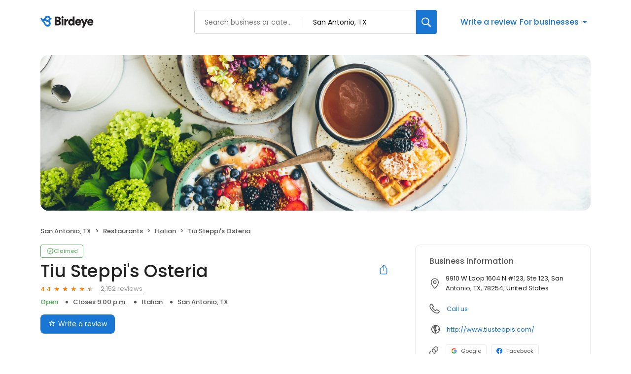

--- FILE ---
content_type: text/x-component
request_url: https://reviews.birdeye.com/tiu-steppis-osteria-146929954263609
body_size: 1997
content:
0:["$@1",["20260116",null]]
1:{"total":32,"businesses":[{"name":"Umberto's Italian Grill","phone":"(210) 684-4747","businessId":7013496,"businessNumber":149618806154234,"env":2,"websiteUrl":"http://umbertositaliangrill.net/","coverImage":"https://d3cnqzq0ivprch.cloudfront.net/prod/css/images/profile/restaurants.jpg","profileUrl":"https://reviews.birdeye.com/umbertos-italian-grill-149618806154234","address":{"address1":"7616 Culebra Rd","city":"San Antonio","state":"TX","zip":"78251","countryName":"United States","countryCode":"US","geoData":{"lat":"29.46488571","lon":"-98.67177582"}},"industry":{"parent":"Restaurants","subIndustries":["Italian"],"all":["Restaurants","Italian"]},"review":{"rating":4.6,"count":2529,"googleAvgRating":4.5,"googleRevieCount":2159,"reviewCard":{"reviewerName":"Kimberly Gauvin","reviewDate":1762064801000,"source":"Google","reviewRating":5,"reviewId":1836490204,"publicReviewId":"183649020451838627867","rwr_img":"https://lh3.googleusercontent.com/a/ACg8ocKieF1ZgLBHsQmO2jy15_E5XR6wT-RlOJoydtxEwiidCJH-JQ=s120-c-rp-mo-ba3-br100","reviewUrl":"https://www.google.com/maps/reviews/data=!4m8!14m7!1m6!2m5!1sCi9DQUlRQUNvZENodHljRjlvT21aR1EyOVdWMWRJTUdjeU1rcENNak53VkVsTmJXYxAB!2m1!1s0x0:0x246bd384c0a3254a!3m1!1s2@1:CAIQACodChtycF9oOmZGQ29WV1dIMGcyMkpCMjNwVElNbWc%7C0d0hkxASP0P%7C?hl=en"}},"activationStatus":"free","arcDistanceInMiles":4.8438428191501615,"workingHours":{"timezone":"America/Chicago","working24x7":0,"openHours":[{"day":1,"startAt_utc":1400,"endAt_utc":2300,"continueNextDay":0},{"day":2,"startAt_utc":1400,"endAt_utc":2300,"continueNextDay":0},{"day":3,"startAt_utc":1400,"endAt_utc":2300,"continueNextDay":0},{"day":4,"startAt_utc":1400,"endAt_utc":2300,"continueNextDay":0},{"day":5,"startAt_utc":1400,"endAt_utc":2300,"continueNextDay":0}]},"placeId":"ChIJ8Snw0tJCXIYRSiWjwITTayQ"},{"name":"Olive Garden Italian Restaurant","phone":"(210) 520-7935","businessId":36331433,"businessNumber":173506567501024,"env":2,"websiteUrl":"https://www.olivegarden.com/locations/tx/san-antonio/san-antonio-ingram-park-mall/1147","logoUrl":"https://d1py4eyp5hehj0.cloudfront.net/upload/1298481/1711607013627/defaultbusiness.png","coverImage":"https://d3cnqzq0ivprch.cloudfront.net/prod/css/images/profile/restaurants.jpg","profileUrl":"https://reviews.birdeye.com/olive-garden-italian-restaurant-173506567501024","address":{"address1":"6155 Northwest Loop 410, San Antonio, TX 78238","city":"San Antonio","state":"TX","zip":"78238","countryName":"United States","countryCode":"US","geoData":{"lat":"29.47112","lon":"-98.61526"}},"industry":{"parent":"Restaurants","subIndustries":["Italian"],"all":["Restaurants","Italian"]},"review":{"rating":4,"count":3,"googleAvgRating":0,"googleRevieCount":0,"reviewCard":{"reviewerName":"Carolyn S.","reviewComment":"I had great service, food,and drinks. Now I order takeout and enjoyed! try it...","reviewDate":1309049504000,"source":"Yellow Pages","reviewRating":5,"reviewId":1486636779,"publicReviewId":"148663677951488785892","reviewUrl":"https://www.yellowpages.com/san-antonio-tx/mip/olive-garden-italian-restaurant-480088070"}},"activationStatus":"free","enterpriseId":35081148,"arcDistanceInMiles":5.884847513574871,"workingHours":{"timezone":"America/Los_Angeles","working24x7":0,"openHours":[{"day":1,"startAt_utc":1800,"endAt_utc":2400,"continueNextDay":1},{"day":2,"startAt_utc":0,"endAt_utc":500,"continueNextDay":0},{"day":2,"startAt_utc":1800,"endAt_utc":2400,"continueNextDay":1},{"day":3,"startAt_utc":0,"endAt_utc":500,"continueNextDay":0},{"day":3,"startAt_utc":1800,"endAt_utc":2400,"continueNextDay":1},{"day":4,"startAt_utc":0,"endAt_utc":500,"continueNextDay":0},{"day":4,"startAt_utc":1800,"endAt_utc":2400,"continueNextDay":1},{"day":5,"startAt_utc":0,"endAt_utc":500,"continueNextDay":0},{"day":5,"startAt_utc":1800,"endAt_utc":2400,"continueNextDay":1},{"day":6,"startAt_utc":0,"endAt_utc":600,"continueNextDay":0},{"day":6,"startAt_utc":1800,"endAt_utc":2400,"continueNextDay":1},{"day":7,"startAt_utc":0,"endAt_utc":600,"continueNextDay":0},{"day":7,"startAt_utc":1800,"endAt_utc":2400,"continueNextDay":1},{"day":1,"startAt_utc":0,"endAt_utc":500,"continueNextDay":0}]},"placeId":"ChIJkbKUxaldXIYReFQGlscHF0E"},{"name":"North Italia","phone":"(210) 384-9491","businessId":36328073,"businessNumber":173506536303668,"env":2,"websiteUrl":"https://www.northitalia.com/locations/san-antonio-tx/","logoUrl":"https://d1py4eyp5hehj0.cloudfront.net/upload/1298481/1711607013627/defaultbusiness.png","coverImage":"https://d3cnqzq0ivprch.cloudfront.net/prod/css/images/profile/restaurants.jpg","profileUrl":"https://reviews.birdeye.com/north-italia-173506536303668","address":{"address1":"5822 Worth Pkwy #108, San Antonio, TX 78257","city":"San Antonio","state":"TX","zip":"78257","countryName":"United States","countryCode":"US","geoData":{"lat":"29.6109661","lon":"-98.5989401"}},"industry":{"parent":"Restaurants","subIndustries":["Italian"],"all":["Restaurants","Italian"]},"review":{"rating":4.1,"count":1128,"googleAvgRating":4.1,"googleRevieCount":1127,"reviewCard":{"reviewerName":"stephen pompa","reviewComment":"Meatballs were dry\nBread was full of balsamic\nMain entrees\nBologneseâ€¦ definitely the only good thing on the menu\nPrime New York Tagliata â€¦ pretty dry (ordered medium)\nAtmosphere reminds me of a hipster Italian restaurant\nWaiter was nice tho we appreciate that","reviewDate":1767777208000,"source":"Google","reviewRating":3,"reviewId":1862543264,"publicReviewId":"186254326431864678408","rwr_img":"https://lh3.googleusercontent.com/a-/ALV-UjXRmNN88Uj5a5G3HP9_fKt6U3RfRsIRsaN-V6kyQP2004al7S3f=s120-c-rp-mo-ba3-br100","reviewUrl":"https://www.google.com/maps/reviews/data=!4m8!14m7!1m6!2m5!1sCi9DQUlRQUNvZENodHljRjlvT2psNWVUTlNlbTFvVjNnNFdUTlJOVVZvV21WNExYYxAB!2m1!1s0x0:0x83613318176708b6!3m1!1s2@1:CAIQACodChtycF9oOjl5eTNSem1oV3g4WTNRNUVoWmV4LXc%7C0dMPXRkV2qS%7C?hl=en"}},"activationStatus":"free","enterpriseId":35075819,"arcDistanceInMiles":7.204282048991881,"workingHours":{"timezone":"America/Los_Angeles","working24x7":0,"openHours":[{"day":1,"startAt_utc":1800,"endAt_utc":2400,"continueNextDay":1},{"day":2,"startAt_utc":0,"endAt_utc":500,"continueNextDay":0},{"day":2,"startAt_utc":1800,"endAt_utc":2400,"continueNextDay":1},{"day":3,"startAt_utc":0,"endAt_utc":500,"continueNextDay":0},{"day":3,"startAt_utc":1800,"endAt_utc":2400,"continueNextDay":1},{"day":4,"startAt_utc":0,"endAt_utc":500,"continueNextDay":0},{"day":4,"startAt_utc":1800,"endAt_utc":2400,"continueNextDay":1},{"day":5,"startAt_utc":0,"endAt_utc":500,"continueNextDay":0},{"day":5,"startAt_utc":1800,"endAt_utc":2400,"continueNextDay":1},{"day":6,"startAt_utc":0,"endAt_utc":600,"continueNextDay":0},{"day":6,"startAt_utc":1700,"endAt_utc":2400,"continueNextDay":1},{"day":7,"startAt_utc":0,"endAt_utc":600,"continueNextDay":0},{"day":7,"startAt_utc":1700,"endAt_utc":2400,"continueNextDay":1},{"day":1,"startAt_utc":0,"endAt_utc":500,"continueNextDay":0}]},"placeId":"ChIJ21oeXJZlXIYRtghnFxgzYYM"}]}
